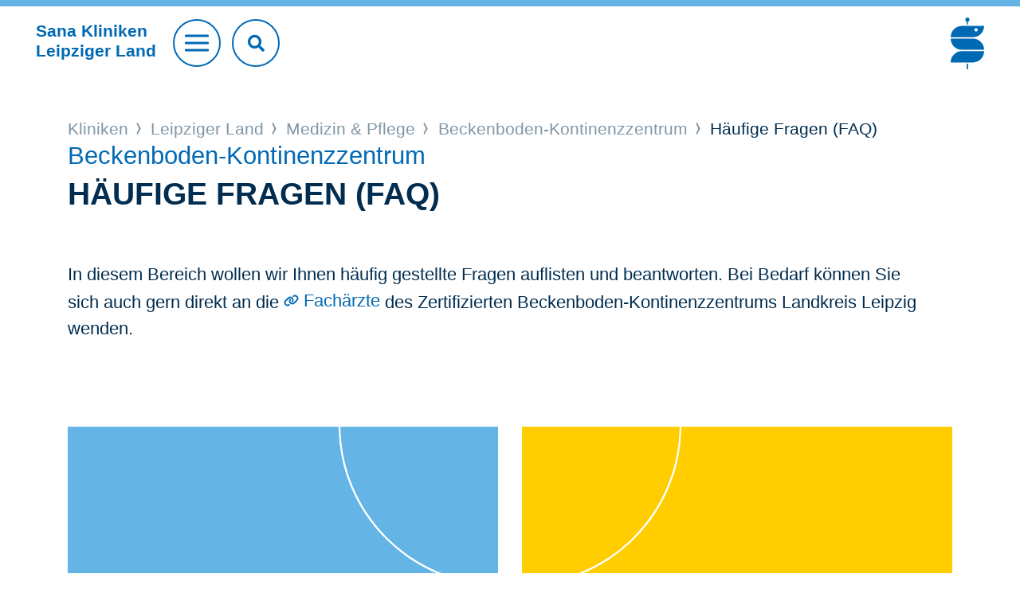

--- FILE ---
content_type: text/html;charset=utf-8
request_url: https://www.sana.de/leipzigerland/medizin-pflege/beckenboden-kontinenzzentrum/haeufige-fragen-faq
body_size: 3911
content:
<!DOCTYPE html>
<html xmlns="http://www.w3.org/1999/xhtml" xml:lang="de" lang="de">
<head>

<meta charset="utf-8">
<!-- 
	This website is powered by TYPO3 - inspiring people to share!
	TYPO3 is a free open source Content Management Framework initially created by Kasper Skaarhoj and licensed under GNU/GPL.
	TYPO3 is copyright 1998-2026 of Kasper Skaarhoj. Extensions are copyright of their respective owners.
	Information and contribution at https://typo3.org/
-->


<link rel="icon" href="/typo3conf/ext/as_template/Resources/Public/Icons/favicon.ico" type="image/vnd.microsoft.icon">
<title>Häufige Fragen (FAQ)</title>
<meta name="generator" content="TYPO3 CMS" />
<meta name="robots" content="INDEX,FOLLOW" />
<meta name="viewport" content="width=device-width, initial-scale=1.0, shrink-to-fit=no" />
<meta property="og:title" content="Häufige Fragen (FAQ)" />
<meta name="twitter:title" content="Häufige Fragen (FAQ)" />
<meta name="twitter:card" content="summary_large_image" />
<meta name="twitter:site" content="@sanaklinikenag" />
<meta name="twitter:creator" content="@sanaklinikenag" />


<link rel="stylesheet" href="/typo3temp/assets/compressed/930f3d6448fbf5358553671c8eecd825-edf8c223c0c73976538b4567a20e60ea.css?1768216570" media="all">
<link rel="stylesheet" href="/typo3temp/assets/compressed/merged-1f91b8d56879ac4e2b82d6f6236515c2-0e6618f85bf760a6b9bab4a43291d7b5.css?1768375220" media="all">
<link rel="stylesheet" href="/typo3temp/assets/compressed/merged-2fa84026ea1c0afe0ad946a7695cafde-fa593f124f3fb5863ff7d2dc79639abb.css?1768375220" media="print">



<script src="/typo3temp/assets/compressed/merged-ec536c3a3fc9055cc565ced12266583c-f72937cc5b90ce6031be38ff761aed40.js?1681806216"></script>


<script type="text/javascript" data-cmp-ab="1" src="https://cdn.consentmanager.net/delivery/autoblocking/b1a0ce407122d.js" data-cmp-host="c.delivery.consentmanager.net" data-cmp-cdn="cdn.consentmanager.net" data-cmp-codesrc="1"></script>        <script type="text/javascript">
            // create dataLayer
            window.dataLayer = window.dataLayer || [];

            // Google Tag Manager
            (function(w, d, s, l, i) {
                w[l] = w[l] || [];
                w[l].push({
                    'gtm.start': new Date().getTime(),
                    event: 'gtm.js'
                });
                var f = d.getElementsByTagName(s)[0],
                    j = d.createElement(s),
                    dl = l != 'dataLayer' ? '&l=' + l : '';
                j.async = true;
                j.src = 'https://www.googletagmanager.com/gtm.js?id=' + i + dl;
                f.parentNode.insertBefore(j, f);
            })(window, document, 'script', 'dataLayer', 'GTM-WSZLDML');
        </script>
		<link rel="apple-touch-icon" sizes="57x57" href="/typo3conf/ext/as_template/Resources/Public/Icons/apple-icon-57x57.png">
		<link rel="apple-touch-icon" sizes="60x60" href="/typo3conf/ext/as_template/Resources/Public/Icons/apple-icon-60x60.png">
		<link rel="apple-touch-icon" sizes="72x72" href="/typo3conf/ext/as_template/Resources/Public/Icons/apple-icon-72x72.png">
		<link rel="apple-touch-icon" sizes="76x76" href="/typo3conf/ext/as_template/Resources/Public/Icons/apple-icon-76x76.png">
		<link rel="apple-touch-icon" sizes="114x114" href="/typo3conf/ext/as_template/Resources/Public/Icons/apple-icon-114x114.png">
		<link rel="apple-touch-icon" sizes="120x120" href="/typo3conf/ext/as_template/Resources/Public/Icons/apple-icon-120x120.png">
		<link rel="apple-touch-icon" sizes="144x144" href="/typo3conf/ext/as_template/Resources/Public/Icons/apple-icon-144x144.png">
		<link rel="apple-touch-icon" sizes="152x152" href="/typo3conf/ext/as_template/Resources/Public/Icons/apple-icon-152x152.png">
		<link rel="apple-touch-icon" sizes="180x180" href="/typo3conf/ext/as_template/Resources/Public/Icons/apple-icon-180x180.png">
		<link rel="icon" type="image/png" sizes="192x192"  href="/typo3conf/ext/as_template/Resources/Public/Icons/android-icon-192x192.png">
		<link rel="icon" type="image/png" sizes="32x32" href="/typo3conf/ext/as_template/Resources/Public/Icons/favicon-32x32.png">
		<link rel="icon" type="image/png" sizes="96x96" href="/typo3conf/ext/as_template/Resources/Public/Icons/favicon-96x96.png">
		<link rel="icon" type="image/png" sizes="16x16" href="/typo3conf/ext/as_template/Resources/Public/Icons/favicon-16x16.png">
		<meta name="msapplication-TileColor" content="#ffffff">
		<meta name="msapplication-TileImage" content="/typo3conf/ext/as_template/Resources/Public/Icons/ms-icon-144x144.png">
		<meta name="theme-color" content="#ffffff">
        <meta name="data-privacy-proxy-server" content="https://privacy-proxy-server.usercentrics.eu">
<link rel="canonical" href="https://www.sana.de/leipzigerland/medizin-pflege/beckenboden-kontinenzzentrum/haeufige-fragen-faq"/>

<!-- This site is optimized with the Yoast SEO for TYPO3 plugin - https://yoast.com/typo3-extensions-seo/ -->
<script type="application/ld+json">[{"@context":"https:\/\/www.schema.org","@type":"BreadcrumbList","itemListElement":[{"@type":"ListItem","position":1,"item":{"@id":"https:\/\/www.sana.de\/","name":"Home"}},{"@type":"ListItem","position":2,"item":{"@id":"https:\/\/www.sana.de\/kliniken","name":"Kliniken"}},{"@type":"ListItem","position":3,"item":{"@id":"https:\/\/www.sana.de\/leipzigerland","name":"Leipziger Land"}},{"@type":"ListItem","position":4,"item":{"@id":"https:\/\/www.sana.de\/leipzigerland\/medizin-pflege","name":"Medizin & Pflege"}},{"@type":"ListItem","position":5,"item":{"@id":"https:\/\/www.sana.de\/leipzigerland\/medizin-pflege\/zentren","name":"Zentren"}},{"@type":"ListItem","position":6,"item":{"@id":"https:\/\/www.sana.de\/leipzigerland\/medizin-pflege\/beckenboden-kontinenzzentrum","name":"Beckenboden-Kontinenzzentrum"}},{"@type":"ListItem","position":7,"item":{"@id":"https:\/\/www.sana.de\/leipzigerland\/medizin-pflege\/beckenboden-kontinenzzentrum\/unser-zentrum","name":"Unser Zentrum"}},{"@type":"ListItem","position":8,"item":{"@id":"https:\/\/www.sana.de\/leipzigerland\/medizin-pflege\/beckenboden-kontinenzzentrum\/haeufige-fragen-faq","name":"H\u00e4ufige Fragen (FAQ)"}}]}]</script>
</head>
<body>

<header class="header header--krankenhaus"><div class="header-search-mobile d-sm-none"><form name="header-search-form" action="/leipzigerland/suche" method="get" target="_top" data-suggest="/leipzigerland/suche/?type=7384" data-suggest-header="Top Treffer" accept-charset="utf-8" novalidate=""><input type="text"
                       pattern=".{3,}"
                       class="tx-solr-q js-solr-q tx-solr-suggest tx-solr-suggest-focus"
                       placeholder="Suchbegriff"
                       name="sana[q]"
                       value=""
                       data="{addsearch-field:'true'}"/><button type="submit" name="search" value="Suchen"><i class="fas fa-search"></i></button></form></button></div><div class="container--max"><div class="row justify-content-between align-items-center"><div class="col col-sm order-1 order-sm-1"><div class="header__title"><a href="/leipzigerland"><p class="h1">Sana Kliniken<br>
								Leipziger Land</p></a></div><a href="#" class="btn btn--burger"><span></span></a><div class="header-search"><form name="header-search-form" action="/leipzigerland/suche" method="get" target="_top" data-suggest="/leipzigerland/suche/?type=7384" data-suggest-header="Top Treffer" accept-charset="utf-8" novalidate=""><input type="text"
                                   pattern=".{3,}"
                                   class="tx-solr-q js-solr-q tx-solr-suggest tx-solr-suggest-focus"
                                   placeholder="Suchbegriff eingeben"
                                   name="sana[q]"
                                   value=""
                                   data="{addsearch-field:'true'}"/><button type="submit" name="search" value="Suchen"><i class="fas fa-search"></i></button></form></div></div><div class="col-12 col-sm order-3 order-sm-2 text-center"><div class="service-nav"><ul><li><a href="/leipzigerland/kontakt" target="">
				Kontakt
			</a></li><li><a href="/leipzigerland/aktuelles" target="">
				Aktuelles
			</a></li><li><a href="/leipzigerland/medizin-pflege/notfall-und-akutmedizin" target="">
				Notfall
			</a></li></ul></div></div><div class="col order-2 order-sm-3 header__logo-group"><a href="/" class="logo"><img alt="Sana" src="/typo3conf/ext/as_template/Resources/Public/Images/Logo/sana-de.svg" width="340" height="524" /></a></div></div></div><nav class="main-nav"><ul class="main-nav__list"><li><a href="/leipzigerland/medizin-pflege"><div class="main-nav-item-bg" data-js="cover-img"><img alt="Medizin &amp; Pflege" src="/media/_processed_/c/2/csm_main-nav-bg-1_b47d56e368.jpg" width="900" height="450" /></div><span class="nav-title">Medizin & Pflege <i class="arr"></i></span></a></li><li><a href="/leipzigerland/gut-zu-wissen"><div class="main-nav-item-bg" data-js="cover-img"><img alt="Gut zu wissen" src="/media/_processed_/0/1/csm_main-nav-bg-2_3d11d1731a.jpg" width="900" height="450" /></div><span class="nav-title">Gut zu wissen <i class="arr"></i></span></a></li><li><a href="/leipzigerland/ueber-uns"><div class="main-nav-item-bg" data-js="cover-img"><img alt="Über uns" src="/media/_processed_/6/2/csm_main-nav-bg-3_26e879a126.jpg" width="900" height="450" /></div><span class="nav-title">Über uns <i class="arr"></i></span></a></li><li><a href="/leipzigerland/karriere"><div class="main-nav-item-bg" data-js="cover-img"><img alt="Karriere" src="/media/_processed_/d/3/csm_main-nav-bg-4_01_d3c93492d9.jpg" width="900" height="450" /></div><span class="nav-title">Karriere <i class="arr"></i></span></a></li></ul></nav></header><main class="sections-wrapper init"><!--TYPO3SEARCH_begin--><div></div><!--TYPO3SEARCH_end--><div class="container"><div class="row"><div class="col-12"><div class="b-breadcrumb"><div class="b-label"></div><ul><li><a href="/kliniken">
												Kliniken
											</a></li><li><a href="/leipzigerland">
												Leipziger Land
											</a></li><li><a href="/leipzigerland/medizin-pflege">
												Medizin & Pflege
											</a></li><li><a href="/leipzigerland/medizin-pflege/beckenboden-kontinenzzentrum">
												Beckenboden-Kontinenzzentrum
											</a></li><li>
									
											Häufige Fragen (FAQ)
										
								</li></ul></div></div></div></div><!--TYPO3SEARCH_begin--><div><div id="c5791" class="frame frame-default frame-type-header frame-layout-0"><header class="accessibility"><div class="container"><div class="row"><div class="col-12"><p class="h1-text-head">Beckenboden-Kontinenzzentrum</p><h1 class=" ">Häufige Fragen (FAQ)</h1></div></div></div></header></div><section id="c5790" class="content-line content-line--default content-line--dynamic-pt ctype-text"><div class="container"><div class="row"><div class="col-12"><article class="default-content"><div class="default-content__first-content accessibility"><p>In diesem Bereich wollen wir Ihnen häufig gestellte Fragen auflisten und beantworten. Bei Bedarf können Sie sich&nbsp;auch gern direkt an die <a href="/leipzigerland/medizin-pflege/beckenboden-kontinenzzentrum/unser-team">Fachärzte</a>&nbsp;des Zertifizierten Beckenboden-Kontinenzzentrums Landkreis Leipzig wenden.</p></div></article></div></div></div></section></div><!--TYPO3SEARCH_end--><section class="subpages content-line content-line--default content-line--dynamic-pt"><div class="container container-lg-fluid"><div class="row"><div class="col-12 col-sm-6 my-3 mt-lg-0"><a href="/leipzigerland/medizin-pflege/beckenboden-kontinenzzentrum/haeufige-fragen-faq/analfisteln" target="" class="teaser teaser--7 clr-2 bg-clr-6 deco-tr"><h4>Analfisteln</h4></a></div><div class="col-12 col-sm-6 my-3 mt-lg-0"><a href="/leipzigerland/medizin-pflege/beckenboden-kontinenzzentrum/haeufige-fragen-faq/haemorrhoiden" target="" class="teaser teaser--7 clr-2 bg-clr-12 deco-tl"><h4>Hämorrhoiden</h4></a></div><div class="col-12 col-sm-6 my-3 mt-lg-0"><a href="/leipzigerland/medizin-pflege/beckenboden-kontinenzzentrum/haeufige-fragen-faq/kindliche-harninkontinenz-und-naechtliches-einnaessen-enuresis" target="" class="teaser teaser--7 clr-2 bg-clr-9 deco-bl"><h4>Kindliche Harninkontinenz und nächtliches Einnässen (»Enuresis«)</h4></a></div></div></div></section><footer class="footer "><div class="container"><div class="row"><div class="col-12 text-center"><a href="#" class="btn btn--goto-top" data-js="goto-top"></a></div></div></div><div class="footer__bottom"><div id="c1527" class="container ctype-menu_pages"><div class="row"><div class="col-12"><div class="footer-nav"><ul><li><a href="/leipzigerland/medizin-pflege" title="Medizin &amp; Pflege">
									Medizin &amp; Pflege
								</a></li><li><a href="/leipzigerland/gut-zu-wissen" title="Gut zu wissen">
									Gut zu wissen
								</a></li><li><a href="/leipzigerland/ueber-uns" title="Über uns">
									Über uns
								</a></li><li><a href="/leipzigerland/karriere" title="Karriere">
									Karriere
								</a></li></ul></div></div></div></div><div class="divider"></div><div class="container"><div class="row justify-content-between align-items-center"><div class="col-12 col-xl-auto"><div class="footer-copyright"><ul><li>© Sana Kliniken Leipziger Land</li><li><a href="/leipzigerland/impressum" target="">
				Impressum
			</a></li><li><a href="/leipzigerland/datenschutz" target="">
				Datenschutz
			</a></li><li><a href="/leipzigerland/kontakt" target="">
				Kontakt
			</a></li></ul></div></div><div class="col-12 col-xl-auto"><div class="footer-socials"><ul><li><a href="https://www.instagram.com/sanakliniken.leipzigerland/" target="_blank"><i class="icon icon--footer-instagram"></i></a></li><li><a href="https://www.facebook.com/klinikenleipzigerland" target="_blank"><i class="icon icon--footer-facebook"></i></a></li><li><a href="https://www.youtube.com/playlist?list=PL5GDOLLX01izxWnXxHFvJDPwdSRpziWvr" target="_blank"><i class="icon icon--footer-youtube"></i></a></li><li><a href="https://de.linkedin.com/company/sana-kliniken" target="_blank"><i class="icon icon--footer-linkedin"></i></a></li><li><a href="https://www.xing.com/companies/sanaklinikenag" target="_blank"><i class="icon icon--footer-xing"></i></a></li></ul></div></div></div></div></div></footer></main>
<script src="/typo3temp/assets/compressed/merged-72422f9b38d5c774893742f6bc2f53fd-52465ff583008d71be352945b1cfc803.js?1768375220"></script>
<script src="/typo3temp/assets/compressed/merged-f69b829a701e0ec42c9ca4859c1a2a4b-7a4c7fff269279003d8a306873dba57a.js?1768375220"></script>


</body>
</html>